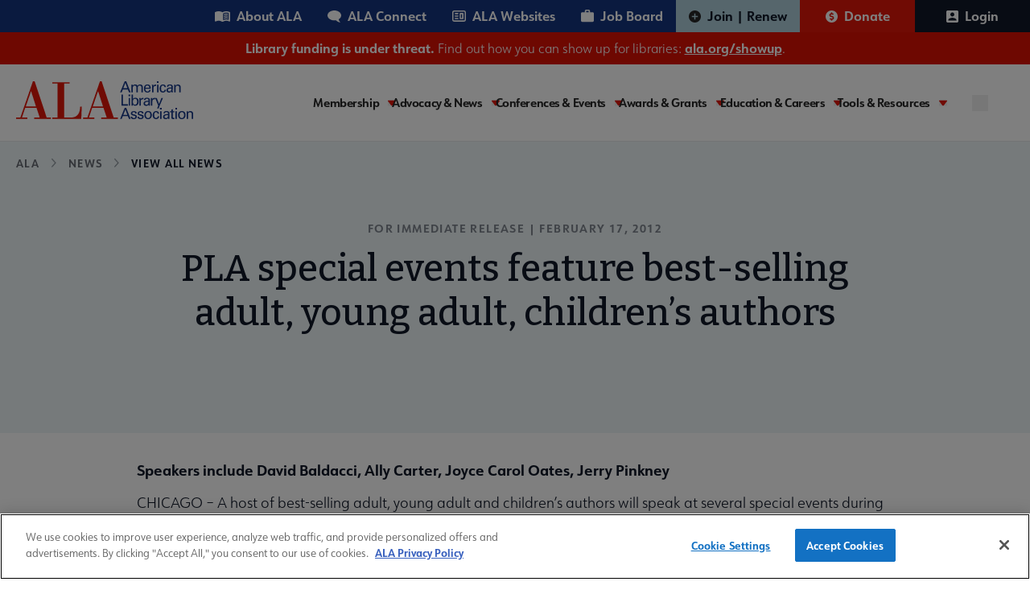

--- FILE ---
content_type: text/html; charset=UTF-8
request_url: https://www.ala.org/news/2012/02/pla-special-events-feature-best-selling-adult-young-adult-childrens-authors
body_size: 20431
content:
<!DOCTYPE html>
<html lang="en" dir="ltr" prefix="og: https://ogp.me/ns#">
  <head>
    <meta charset="utf-8" />
<meta name="description" content="Speakers include David Baldacci, Ally Carter, Joyce Carol Oates, Jerry Pinkney" />
<link rel="canonical" href="https://www.ala.org/news/2012/02/pla-special-events-feature-best-selling-adult-young-adult-childrens-authors" />
<meta property="og:title" content="PLA special events feature best-selling adult, young adult, children’s authors" />
<meta property="og:description" content="Speakers include David Baldacci, Ally Carter, Joyce Carol Oates, Jerry Pinkney" />
<meta name="twitter:card" content="summary" />
<meta name="twitter:title" content="PLA special events feature best-selling adult, young adult, children’s authors" />
<meta name="twitter:description" content="Speakers include David Baldacci, Ally Carter, Joyce Carol Oates, Jerry Pinkney" />
<meta name="twitter:image" content="https://www.ala.org/themes/custom/ala/ala-seo.png" />
<meta name="Generator" content="Drupal 10 (https://www.drupal.org)" />
<meta name="MobileOptimized" content="width" />
<meta name="HandheldFriendly" content="true" />
<meta name="viewport" content="width=device-width, initial-scale=1.0" />
<script type="application/ld+json">{
    "@context": "https://schema.org",
    "@graph": [
        {
            "@type": "Organization",
            "@id": "https://www.ala.org/",
            "description": "Awards, publishing, and conferences: ALA membership advocates to ensure access to information for all",
            "name": "American Library Association",
            "url": "https://www.ala.org/",
            "logo": {
                "@type": "ImageObject",
                "representativeOfPage": "True",
                "url": "https://www.ala.org//themes/custom/ala/logo.svg"
            }
        }
    ]
}</script>
<link rel="icon" href="/themes/custom/ala/favicon.ico" type="image/png" />
<link rel="alternate" hreflang="en" href="https://www.ala.org/news/2012/02/pla-special-events-feature-best-selling-adult-young-adult-childrens-authors" />
<script>window.a2a_config=window.a2a_config||{};a2a_config.callbacks=[];a2a_config.overlays=[];a2a_config.templates={};</script>

    <title>PLA special events feature best-selling adult, young adult, children’s authors | ALA</title>
    <link rel="stylesheet" media="all" href="/sites/default/files/css/css_dLFEru3XDRXwUqVgSUSte_-RtWosXS_I_-V7WqQ2ilg.css?delta=0&amp;language=en&amp;theme=ala&amp;include=eJxNjkEOgzAMBD8UJU9CDnYh4MSRnZTS11dAK3pZzY72sIDYBMoe4Av-oVKaA4YwsUTgE21LlXSxowwRjMIRd8tkBhOZG1fC1ESHVJBKiyzjGv7YjaIUUHsF9rDA6xJFNAOnN7kKCpNCne23uo3vpfbIyWZCZ7s1ytePZ6LNwpk-C3amD0StU7g" />
<link rel="stylesheet" media="all" href="/sites/default/files/css/css_4BDG2abMxYec9_7Aq1xjWjpMAs8K9gIE0hIOZdfTni0.css?delta=1&amp;language=en&amp;theme=ala&amp;include=eJxNjkEOgzAMBD8UJU9CDnYh4MSRnZTS11dAK3pZzY72sIDYBMoe4Av-oVKaA4YwsUTgE21LlXSxowwRjMIRd8tkBhOZG1fC1ESHVJBKiyzjGv7YjaIUUHsF9rDA6xJFNAOnN7kKCpNCne23uo3vpfbIyWZCZ7s1ytePZ6LNwpk-C3amD0StU7g" />

    <script type="application/json" data-drupal-selector="drupal-settings-json">{"path":{"baseUrl":"\/","pathPrefix":"","currentPath":"node\/23357","currentPathIsAdmin":false,"isFront":false,"currentLanguage":"en"},"pluralDelimiter":"\u0003","suppressDeprecationErrors":true,"gtag":{"tagId":"","consentMode":false,"otherIds":[],"events":[],"additionalConfigInfo":[]},"ajaxPageState":{"libraries":"[base64]","theme":"ala","theme_token":null},"ajaxTrustedUrl":[],"gtm":{"tagId":null,"settings":{"data_layer":"dataLayer","include_classes":false,"allowlist_classes":"","blocklist_classes":"","include_environment":false,"environment_id":"","environment_token":""},"tagIds":["GTM-PGK7ZWT"]},"multiselect":{"widths":250},"user":{"uid":0,"permissionsHash":"6d055e77f2dba947d248c3184bd403b313cb55c0ca910e8dcf2da6287a80491f"}}</script>
<script src="/sites/default/files/js/js_ad2rrel-_vehDsgPZ4mTxQxsz4DgIkoiwMD7GK8isB8.js?scope=header&amp;delta=0&amp;language=en&amp;theme=ala&amp;include=eJxdilEOQDAQBS-keiR5dC2ydqXbBLcn5Yefl3mTQUrFoGfEC-2YTUsDQYRss1JYvD4W6yEVJ0KiHJR2D1smf4JMA2l5rMt8F1VX9Mn2hs1YqCvgyPf8f4sFx1euF8E7PCM"></script>
<script src="/modules/contrib/google_tag/js/gtag.js?t8rpbu"></script>
<script src="/modules/contrib/google_tag/js/gtm.js?t8rpbu"></script>


    <link rel="preconnect" href="https://fonts.googleapis.com" crossorigin>
    <link rel="preconnect" href="https://fonts.gstatic.com" crossorigin>
    <link rel="preload" href="https://fonts.googleapis.com/css2?family=Bitter:ital,wght@0,400;0,500;0,600;0,700;1,400;1,500;1,600;1,700&display=swap" as="style" crossorigin>
    <link rel="stylesheet" href="https://fonts.googleapis.com/css2?family=Bitter:ital,wght@0,400;0,500;0,600;0,700;1,400;1,500;1,600;1,700&display=swap" crossorigin>

    <link rel="preconnect" href="https://use.typekit.net" crossorigin>
    <link rel="preconnect" href="https://p.typekit.net" crossorigin />
    <link rel="preload" href="https://use.typekit.net/hww8zbp.css" as="style" crossorigin>
    <link rel="stylesheet" href="https://use.typekit.net/hww8zbp.css" crossorigin>
  </head>

  <body class="path-node page-node-type-press-release">
        <a href="#main-content" class="visually-hidden focusable skip-link">
      Skip to main content
    </a>
    <noscript><iframe src="https://www.googletagmanager.com/ns.html?id=GTM-PGK7ZWT"
                  height="0" width="0" style="display:none;visibility:hidden"></iframe></noscript>

    <div id="ala-page-wrapper">
        <div class="dialog-off-canvas-main-canvas" data-off-canvas-main-canvas>
    
<div class="layout-container">

  <header role="banner" class="w-full border-b z-20 relative" x-data="{ open: false }">

    
          <div class="hidden xl:block menu--utility_desktop">
          <div class="region region-utility-menu">
    <nav id="block-utility" class="block block-menu navigation menu--utility static xl:relative sidebar-menu" aria-labelledby="block-utility-menu" role="navigation">
            
  <h2  class="visually-hidden" id="block-utility-menu" class="hidden">Utility</h2>
  

        


				<div class="utility-nav w-full mx-auto bg-mainBlueColor">
			<div class="utility-nav-list-wrapper flex items-center justify-end z-10">

				<ul class="w-full xl:w-auto list-reset flex menu--utility items-center flex-col xl:flex-row static p-7 xl:p-0">
					<li class="w-full xl:w-auto">
						<ul class="grid grid-cols-2 gap-4 xl:flex m-0 menu--utility__inner mb-6 xl:mb-0">
																							<li class="inline-block p-0">
									<a href="/aboutala" class="about text-white relative xl:pl-4 xl:pr-4 py-2 xl:py-2 inline-flex items-center font-bold hover:bg-white hover:text-[#15347e]" aria-expanded="false" aria-haspopup="false" data-drupal-link-system-path="node/43">About ALA</a>
								</li>
																							<li class="inline-block p-0">
									<a href="https://connect.ala.org/home" class="connect text-white relative xl:pl-4 xl:pr-4 py-2 xl:py-2 inline-flex items-center font-bold hover:bg-white hover:text-[#15347e]" aria-expanded="false" aria-haspopup="false">ALA Connect</a>
								</li>
																							<li class="inline-block p-0">
									<a href="/aboutala/sitesdirectory" class="website text-white relative xl:pl-4 xl:pr-4 py-2 xl:py-2 inline-flex items-center font-bold hover:bg-white hover:text-[#15347e]" aria-expanded="false" aria-haspopup="false" data-drupal-link-system-path="node/59883">ALA Websites</a>
								</li>
																							<li class="inline-block p-0">
									<a href="https://joblist.ala.org/" class="job text-white relative xl:pl-4 xl:pr-4 py-2 xl:py-2 inline-flex items-center font-bold hover:bg-white hover:text-[#15347e]" target="_blank" aria-expanded="false" aria-haspopup="false">Job Board</a>
								</li>
													</ul>
					</li>

																																			<li class="xl:inline-flex xl:justify-center xl:items-center  transition-all duration-300 parent-level dropdown w-full xl:w-auto xl:border-b-0 last3">
							<a href="/membership" class="join text-white pl-7 xl:pl-4 relative xl:pr-4 py-4 xl:py-2 inline-flex items-center font-bold" target="_self" data-drupal-link-system-path="node/44">Join | Renew</a>
						</li>
																																			<li class="xl:inline-flex xl:justify-center xl:items-center  transition-all duration-300 parent-level dropdown w-full xl:w-auto xl:border-b-0 last3">
							<a href="/donate" class="donate text-white pl-7 xl:pl-4 relative xl:pr-4 py-4 xl:py-2 inline-flex items-center font-bold" target="_blank">Donate</a>
						</li>
																																																<li class="xl:inline-flex xl:justify-center xl:items-center  transition-all duration-300 parent-level dropdown w-full xl:w-auto xl:border-b-0 last3">
							<a href="/saml_login?destination=/news/2012/02/pla-special-events-feature-best-selling-adult-young-adult-childrens-authors" class="text-white pl-7 xl:pl-4 relative xl:pr-4 py-4 xl:py-2 inline-flex items-center font-bold" rel="nofollow">Login</a>
						</li>
									</ul>
			</li>
		</ul>
	</div>
</div>



  </nav>

  </div>

      </div>
    
      <div class="region region-site-banner">
    <div id="block-ala-sitealertbanner" class="block block-simple-block block-simple-blocksite-alert-banner relative z-10">
  
    
    <div class="site-alert-banner w-full bg-mainRed text-white text-center py-2">
  <!DOCTYPE html>
<html><body><p><strong>Library funding is under threat.</strong> Find out how you can show up for libraries: <a href="https://ala.org/showup"><strong>ala.org/showup</strong></a>.</p>
</body></html>

</div>
</div>

  </div>


    <div class="flex min-h-[86px] xl:gap-4 w-full xl:container items-start xl:items-center justify-between py-5 xl:px-0 relative flex-col xl:flex-row">

        <div class="region region-header">
    <div id="block-sitebranding" class="block block-system block-system-branding-block relative z-10">
  
    
            <a href="/" rel="home" class="inline-block pl-5 xl:pl-0" aria-label="ALA logo">
      <img class="max-w-[180px] md:max-w-[220px]" src="https://www.ala.org/themes/custom/ala/logo.svg" alt="ALA site logo">
    </a>
  </div>

  </div>


      <div class="hamburger-menu w-full xl:w-auto" x-data="{ open: false }">
        <div x-data="{ searchOpen: false }" class="xl:hidden absolute search-btn__mobile top-[33px]" :class="{ '': !open, '': open }">
          <button aria-label="search" @click="searchOpen = !searchOpen, open = false" :class="{ 'block': !searchOpen, 'hidden': searchOpen }">
            <svg role="img" aria-label="search" width="20" height="20" viewBox="0 0 20 20" fill="none" xmlns="http://www.w3.org/2000/svg">
<path d="M19 19L14.7501 14.7425M17.1053 9.05263C17.1053 11.1883 16.2569 13.2365 14.7467 14.7467C13.2365 16.2569 11.1883 17.1053 9.05263 17.1053C6.91694 17.1053 4.86872 16.2569 3.35856 14.7467C1.8484 13.2365 1 11.1883 1 9.05263C1 6.91694 1.8484 4.86872 3.35856 3.35856C4.86872 1.8484 6.91694 1 9.05263 1C11.1883 1 13.2365 1.8484 14.7467 3.35856C16.2569 4.86872 17.1053 6.91694 17.1053 9.05263V9.05263Z" stroke="#15347E" stroke-width="2" stroke-linecap="round" class="search-icon-svg" />
</svg>

          </button>
          <button aria-label="close" @click="searchOpen = !searchOpen, open = false" :class="{ 'block': searchOpen, 'hidden': !searchOpen }">
            <svg role="img" aria-label="close" width="20" height="20"  viewBox="0 0 20 20" fill="none" xmlns="http://www.w3.org/2000/svg">
  <g transform="matrix(1, 0, 0, 1, -11.855980873107912, -12.26480770111084)">
    <rect class="search-close-icon" id="Rectangle 42" width="22.7224" height="2.3305" transform="matrix(0.707096 -0.707118 0.707096 0.707118 13.0762 29.21)" fill="#15347E"/>
    <rect class="search-close-icon" id="Rectangle 47" width="22.7224" height="2.3305" transform="matrix(0.707096 0.707118 -0.707096 0.707118 14.4395 13.1426)" fill="#15347E"/>
  </g>
</svg>

          </button>
          <div class="search-input-field__wrapper absolute w-[414px] right-0" x-transition @click.away="searchOpen = false" x-cloak :class="{ 'block': searchOpen, 'hidden': !searchOpen }">
            <form action="/search/site" method="get" accept-charset="UTF-8" class="flex absolute right-[-4rem] pt-2 xs:right-0">
  <button aria-label="search" class="seach-icon flex justify-center items-center" type="submit">
    <svg role="img" aria-label="search" width="20" height="20" viewBox="0 0 20 20" fill="none" xmlns="http://www.w3.org/2000/svg">
<path d="M19 19L14.7501 14.7425M17.1053 9.05263C17.1053 11.1883 16.2569 13.2365 14.7467 14.7467C13.2365 16.2569 11.1883 17.1053 9.05263 17.1053C6.91694 17.1053 4.86872 16.2569 3.35856 14.7467C1.8484 13.2365 1 11.1883 1 9.05263C1 6.91694 1.8484 4.86872 3.35856 3.35856C4.86872 1.8484 6.91694 1 9.05263 1C11.1883 1 13.2365 1.8484 14.7467 3.35856C16.2569 4.86872 17.1053 6.91694 17.1053 9.05263V9.05263Z" stroke="#15347E" stroke-width="2" stroke-linecap="round" class="search-icon-svg" />
</svg>

  </button>
  <input x-show="searchOpen"
    type="search" id="edit-keys" name="keys"
    placeholder="Search here..."
    class="search-input-field w-[414px] h-12 pl-[62px] pr-2 py-3 bg-white rounded-md border-2 border-blue-900 justify-start items-center gap-2 inline-flex max-w-[94vw] md:max-w-auto"
    />
</form>
          </div>
        </div>
        <button @click="open = !open, searchOpen = false"
          class="h-5 w-10 xl:hidden absolute right-7"
          :class="{ 'top-[43px] -translate-y-1/2': !open, 'top-[40px]': open }"
          aria-label="Mobile Menu"
          :aria-expanded="open"
          aria-controls="block-ala-main-menu"><span class="sr-only">Menu</span>
          <span :class="{ 'max-w-7 transform rotate-45 translate-y-px top-0': open }" class="first w-10 h-1 bg-mainBlueColor left-0 absolute bottom-0  transition-all duration-200 ease-in-out origin-center"></span>
          <span :class="{ 'opacity-0': open, 'translate-y-0': !open }" class="second w-8 h-1 bg-mainBlueColor absolute top-1/2 right-0 transition-all duration-200 ease-in-out origin-center"></span>
          <span :class="{ 'max-w-7 transform -rotate-45 -translate-y-0.3': open }" class="w-10 h-1 bg-mainBlueColor absolute top-0 left-0 transition-all duration-200 ease-in-out origin-center"></span>
        </button>

        <!-- Add your navigation items here -->

        <div x-cloak :class="{ 'hidden xl:block': !open }" class="transition-all duration-200 ease-in-out mt-8 xl:mt-0">
          <div class="xl:w-auto xl:flex xl:items-center" :class="{ 'block': open, 'hidden xl:block': !open }">
                          <div class="xl:hidden menu--utility_mobile">
                <nav id="block-utility-2" class="block block-menu navigation menu--utility static xl:relative sidebar-menu" aria-labelledby="block-utility-2-menu" role="navigation">
            
  <h2  class="visually-hidden" id="block-utility-2-menu" class="hidden">Utility</h2>
  

        


				<div class="utility-nav w-full mx-auto bg-mainBlueColor">
			<div class="utility-nav-list-wrapper flex items-center justify-end z-10">

				<ul class="w-full xl:w-auto list-reset flex menu--utility items-center flex-col xl:flex-row static p-7 xl:p-0">
					<li class="w-full xl:w-auto">
						<ul class="grid grid-cols-2 gap-4 xl:flex m-0 menu--utility__inner mb-6 xl:mb-0">
																							<li class="inline-block p-0">
									<a href="/aboutala" class="about text-white relative xl:pl-4 xl:pr-4 py-2 xl:py-2 inline-flex items-center font-bold hover:bg-white hover:text-[#15347e]" aria-expanded="false" aria-haspopup="false" data-drupal-link-system-path="node/43">About ALA</a>
								</li>
																							<li class="inline-block p-0">
									<a href="https://connect.ala.org/home" class="connect text-white relative xl:pl-4 xl:pr-4 py-2 xl:py-2 inline-flex items-center font-bold hover:bg-white hover:text-[#15347e]" aria-expanded="false" aria-haspopup="false">ALA Connect</a>
								</li>
																							<li class="inline-block p-0">
									<a href="/aboutala/sitesdirectory" class="website text-white relative xl:pl-4 xl:pr-4 py-2 xl:py-2 inline-flex items-center font-bold hover:bg-white hover:text-[#15347e]" aria-expanded="false" aria-haspopup="false" data-drupal-link-system-path="node/59883">ALA Websites</a>
								</li>
																							<li class="inline-block p-0">
									<a href="https://joblist.ala.org/" class="job text-white relative xl:pl-4 xl:pr-4 py-2 xl:py-2 inline-flex items-center font-bold hover:bg-white hover:text-[#15347e]" target="_blank" aria-expanded="false" aria-haspopup="false">Job Board</a>
								</li>
													</ul>
					</li>

																																			<li class="xl:inline-flex xl:justify-center xl:items-center  transition-all duration-300 parent-level dropdown w-full xl:w-auto xl:border-b-0 last3">
							<a href="/membership" class="join text-white pl-7 xl:pl-4 relative xl:pr-4 py-4 xl:py-2 inline-flex items-center font-bold" target="_self" data-drupal-link-system-path="node/44">Join | Renew</a>
						</li>
																																			<li class="xl:inline-flex xl:justify-center xl:items-center  transition-all duration-300 parent-level dropdown w-full xl:w-auto xl:border-b-0 last3">
							<a href="/donate" class="donate text-white pl-7 xl:pl-4 relative xl:pr-4 py-4 xl:py-2 inline-flex items-center font-bold" target="_blank">Donate</a>
						</li>
																																																<li class="xl:inline-flex xl:justify-center xl:items-center  transition-all duration-300 parent-level dropdown w-full xl:w-auto xl:border-b-0 last3">
							<a href="/saml_login?destination=/news/2012/02/pla-special-events-feature-best-selling-adult-young-adult-childrens-authors" class="text-white pl-7 xl:pl-4 relative xl:pr-4 py-4 xl:py-2 inline-flex items-center font-bold" rel="nofollow">Login</a>
						</li>
									</ul>
			</li>
		</ul>
	</div>
</div>



  </nav>

              </div>
            
              <div class="region region-primary-menu">
    <nav id="block-ala-main-menu" class="block block-menu navigation menu--main static xl:relative sidebar-menu" aria-labelledby="block-ala-main-menu-menu" role="navigation">
            
  <h2  class="visually-hidden" id="block-ala-main-menu-menu" class="hidden">Main navigation</h2>
  

        



        <div :class="{ 'block': open, 'hidden xl:block': !open }" class="main-menu-wrapper max-w-7xl mx-auto px-4 sm:px-6 xl:px-8 z-50 pb-28 xl:pb-0">
      <div class="flex items-center justify-between z-10">
                                          <ul x-data="{ activeItem: null }" class="main--menu list-reset flex gap-4 xl:min-h-[55px] flex-col xl:flex-row static bg-white pt-5 xl:pt-0 w-full menu-l-0 items-center">
                                                <li @click="activeItem === '1' ? activeItem = null : activeItem = '1'" 
                  :class="{ 'active': activeItem === '1' }"
                  class="xl:py-1 pr-4 relative transition-all duration-300 parent-level dropdown w-full xl:w-auto border-b xl:border-b-0 xl:flex xl:flex-col xl:justify-center membership"
              >
                                      <a href="/membership" class="is-expanded ">
                Membership
              </a>
              <button class="caret ml-2" tabindex="0" 
                aria-label="Toggle Membership submenu"
                :aria-expanded="activeItem === '1' ? 'true' : 'false'"
                aria-haspopup="menu"
                aria-controls="main-menu__child-membership"
              >
                <svg role="img" width="10" height="7" viewBox="0 0 10 7" fill="none" xmlns="http://www.w3.org/2000/svg" aria-hidden="true">
<path class="arrow-icon" d="M5.81907 6.62493C5.44804 7.12502 4.55223 7.12502 4.1812 6.62493L0.137632 1.17063C-0.244378 0.655459 0.214034 9.81579e-08 0.956565 1.63072e-07L9.0437 8.70072e-07C9.78576 9.34944e-07 10.2442 0.655459 9.86263 1.17063L5.81907 6.62493Z"/>
</svg>

              </button>
              <div class="m-0 hidden z-10 xl:absolute dropdown-content main--menu_submenu" 
                   :class="{ 'hidden': activeItem !== '1' }"
              >
                <ul id="main-menu__child-membership" aria-label="Membership submenu" class="wrapper bg-white xl:p-6 xl:py-4" :class="{ 'hidden': activeItem !== '1' }">
                                                            <li class="pl-3 xl:pl-0">
                        <a href="/membership" class="block xl:whitespace-nowrap transition-all duration-300">Membership Home</a>
                      </li>
                                                                                <li class="pl-3 xl:pl-0">
                        <a href="/membership/member-center" class="block xl:whitespace-nowrap transition-all duration-300">Member Center</a>
                      </li>
                                                                                <li class="pl-3 xl:pl-0">
                        <a href="/aboutala/donate" class="block xl:whitespace-nowrap transition-all duration-300">Give to ALA</a>
                      </li>
                                                                                <li class="pl-3 xl:pl-0">
                        <a href="/membership/ala-forward-updates" class="block xl:whitespace-nowrap transition-all duration-300">ALA Forward Member Updates</a>
                      </li>
                                                                                <li class="pl-3 xl:pl-0">
                        <a href="/aboutala/committees" class="block xl:whitespace-nowrap transition-all duration-300">Committees</a>
                      </li>
                                                                                <li class="pl-3 xl:pl-0">
                        <a href="/aboutala/divs" class="block xl:whitespace-nowrap transition-all duration-300">Divisions</a>
                      </li>
                                                                                <li class="pl-3 xl:pl-0 main--menu_submenu--final-item">
                        <a href="/aboutala/rts" class="block xl:whitespace-nowrap transition-all duration-300">Round Tables</a>
                      </li>
                                        
                </ul>
              </div>
                      </li>
                                                <li @click="activeItem === '2' ? activeItem = null : activeItem = '2'" 
                  :class="{ 'active': activeItem === '2' }"
                  class="xl:py-1 pr-4 relative transition-all duration-300 parent-level dropdown w-full xl:w-auto border-b xl:border-b-0 xl:flex xl:flex-col xl:justify-center advocacy-and-news"
              >
                                      <a href="/advocacy" class="is-expanded ">
                Advocacy &amp; News
              </a>
              <button class="caret ml-2" tabindex="0" 
                aria-label="Toggle Advocacy &amp; News submenu"
                :aria-expanded="activeItem === '2' ? 'true' : 'false'"
                aria-haspopup="menu"
                aria-controls="main-menu__child-advocacy-and-news"
              >
                <svg role="img" width="10" height="7" viewBox="0 0 10 7" fill="none" xmlns="http://www.w3.org/2000/svg" aria-hidden="true">
<path class="arrow-icon" d="M5.81907 6.62493C5.44804 7.12502 4.55223 7.12502 4.1812 6.62493L0.137632 1.17063C-0.244378 0.655459 0.214034 9.81579e-08 0.956565 1.63072e-07L9.0437 8.70072e-07C9.78576 9.34944e-07 10.2442 0.655459 9.86263 1.17063L5.81907 6.62493Z"/>
</svg>

              </button>
              <div class="m-0 hidden z-10 xl:absolute dropdown-content main--menu_submenu" 
                   :class="{ 'hidden': activeItem !== '2' }"
              >
                <ul id="main-menu__child-advocacy-and-news" aria-label="Advocacy &amp; News submenu" class="wrapper bg-white xl:p-6 xl:py-4" :class="{ 'hidden': activeItem !== '2' }">
                                                            <li class="pl-3 xl:pl-0">
                        <a href="/advocacy" class="block xl:whitespace-nowrap transition-all duration-300">Advocacy &amp; Issues Home</a>
                      </li>
                                                                                <li class="pl-3 xl:pl-0">
                        <a href="/news" class="block xl:whitespace-nowrap transition-all duration-300">News &amp; Press Center</a>
                      </li>
                                                                                <li class="pl-3 xl:pl-0">
                        <a href="/bbooks" class="block xl:whitespace-nowrap transition-all duration-300">Banned &amp; Challenged Books</a>
                      </li>
                                                                                <li class="pl-3 xl:pl-0">
                        <a href="/advocacy/intfreedom" class="block xl:whitespace-nowrap transition-all duration-300">Intellectual Freedom</a>
                      </li>
                                                                                <li class="pl-3 xl:pl-0">
                        <a href="/advocacy/advocacy-public-policy" class="block xl:whitespace-nowrap transition-all duration-300">Public Policy</a>
                      </li>
                                                                                <li class="pl-3 xl:pl-0">
                        <a href="/advocacy/diversity" class="block xl:whitespace-nowrap transition-all duration-300">Equity, Diversity &amp; Inclusion</a>
                      </li>
                                                                                <li class="pl-3 xl:pl-0">
                        <a href="/advocacy/literacy" class="block xl:whitespace-nowrap transition-all duration-300">Literacy</a>
                      </li>
                                                                                <li class="pl-3 xl:pl-0 main--menu_submenu--final-item">
                        <a href="/advocacy/privacy" class="block xl:whitespace-nowrap transition-all duration-300">Privacy</a>
                      </li>
                                        
                </ul>
              </div>
                      </li>
                                                <li @click="activeItem === '3' ? activeItem = null : activeItem = '3'" 
                  :class="{ 'active': activeItem === '3' }"
                  class="xl:py-1 pr-4 relative transition-all duration-300 parent-level dropdown w-full xl:w-auto border-b xl:border-b-0 xl:flex xl:flex-col xl:justify-center conferences-and-events"
              >
                                      <a href="/conferencesevents" class="is-expanded ">
                Conferences &amp; Events
              </a>
              <button class="caret ml-2" tabindex="0" 
                aria-label="Toggle Conferences &amp; Events submenu"
                :aria-expanded="activeItem === '3' ? 'true' : 'false'"
                aria-haspopup="menu"
                aria-controls="main-menu__child-conferences-and-events"
              >
                <svg role="img" width="10" height="7" viewBox="0 0 10 7" fill="none" xmlns="http://www.w3.org/2000/svg" aria-hidden="true">
<path class="arrow-icon" d="M5.81907 6.62493C5.44804 7.12502 4.55223 7.12502 4.1812 6.62493L0.137632 1.17063C-0.244378 0.655459 0.214034 9.81579e-08 0.956565 1.63072e-07L9.0437 8.70072e-07C9.78576 9.34944e-07 10.2442 0.655459 9.86263 1.17063L5.81907 6.62493Z"/>
</svg>

              </button>
              <div class="m-0 hidden z-10 xl:absolute dropdown-content main--menu_submenu" 
                   :class="{ 'hidden': activeItem !== '3' }"
              >
                <ul id="main-menu__child-conferences-and-events" aria-label="Conferences &amp; Events submenu" class="wrapper bg-white xl:p-6 xl:py-4" :class="{ 'hidden': activeItem !== '3' }">
                                                            <li class="pl-3 xl:pl-0">
                        <a href="/conferencesevents" class="block xl:whitespace-nowrap transition-all duration-300">Conferences &amp; Events Home</a>
                      </li>
                                                                                <li class="pl-3 xl:pl-0">
                        <a href="/events" class="block xl:whitespace-nowrap transition-all duration-300">Events Calendar</a>
                      </li>
                                                                                <li class="pl-3 xl:pl-0">
                        <a href="/conferencesevents/past" class="block xl:whitespace-nowrap transition-all duration-300">Past &amp; Future ALA Conferences</a>
                      </li>
                                                                                <li class="pl-3 xl:pl-0">
                        <a href="/conferencesevents/past-and-future/ala-conference-site-selection" class="block xl:whitespace-nowrap transition-all duration-300">Criteria for Conference Site Selection</a>
                      </li>
                                                                                <li class="pl-3 xl:pl-0 main--menu_submenu--final-item">
                        <a href="/conferencesevents/celebrationdays" class="block xl:whitespace-nowrap transition-all duration-300">Library Celebration Days</a>
                      </li>
                                        
                </ul>
              </div>
                      </li>
                                                <li @click="activeItem === '4' ? activeItem = null : activeItem = '4'" 
                  :class="{ 'active': activeItem === '4' }"
                  class="xl:py-1 pr-4 relative transition-all duration-300 parent-level dropdown w-full xl:w-auto border-b xl:border-b-0 xl:flex xl:flex-col xl:justify-center awards-and-grants"
              >
                                      <a href="/awards" class="is-expanded ">
                Awards &amp; Grants
              </a>
              <button class="caret ml-2" tabindex="0" 
                aria-label="Toggle Awards &amp; Grants submenu"
                :aria-expanded="activeItem === '4' ? 'true' : 'false'"
                aria-haspopup="menu"
                aria-controls="main-menu__child-awards-and-grants"
              >
                <svg role="img" width="10" height="7" viewBox="0 0 10 7" fill="none" xmlns="http://www.w3.org/2000/svg" aria-hidden="true">
<path class="arrow-icon" d="M5.81907 6.62493C5.44804 7.12502 4.55223 7.12502 4.1812 6.62493L0.137632 1.17063C-0.244378 0.655459 0.214034 9.81579e-08 0.956565 1.63072e-07L9.0437 8.70072e-07C9.78576 9.34944e-07 10.2442 0.655459 9.86263 1.17063L5.81907 6.62493Z"/>
</svg>

              </button>
              <div class="m-0 hidden z-10 xl:absolute dropdown-content main--menu_submenu" 
                   :class="{ 'hidden': activeItem !== '4' }"
              >
                <ul id="main-menu__child-awards-and-grants" aria-label="Awards &amp; Grants submenu" class="wrapper bg-white xl:p-6 xl:py-4" :class="{ 'hidden': activeItem !== '4' }">
                                                            <li class="pl-3 xl:pl-0">
                        <a href="/awards" class="block xl:whitespace-nowrap transition-all duration-300">Awards &amp; Grants Home</a>
                      </li>
                                                                                <li class="pl-3 xl:pl-0">
                        <a href="/awards/books-media" class="block xl:whitespace-nowrap transition-all duration-300">Book, Print &amp; Media Awards</a>
                      </li>
                                                                                <li class="pl-3 xl:pl-0">
                        <a href="/grants" class="block xl:whitespace-nowrap transition-all duration-300">Grants</a>
                      </li>
                                                                                <li class="pl-3 xl:pl-0">
                        <a href="/awards/professional-recognition" class="block xl:whitespace-nowrap transition-all duration-300">Professional Recognition</a>
                      </li>
                                                                                <li class="pl-3 xl:pl-0">
                        <a href="/awardsgrants/seals" class="block xl:whitespace-nowrap transition-all duration-300">Purchase Awards Seals</a>
                      </li>
                                                                                <li class="pl-3 xl:pl-0 main--menu_submenu--final-item">
                        <a href="/awards/recommended-books-and-media" class="block xl:whitespace-nowrap transition-all duration-300">Recommended Print &amp; Media Lists</a>
                      </li>
                                        
                </ul>
              </div>
                      </li>
                                                <li @click="activeItem === '5' ? activeItem = null : activeItem = '5'" 
                  :class="{ 'active': activeItem === '5' }"
                  class="xl:py-1 pr-4 relative transition-all duration-300 parent-level dropdown w-full xl:w-auto border-b xl:border-b-0 xl:flex xl:flex-col xl:justify-center education-and-careers"
              >
                                      <a href="/educationcareers" class="is-expanded ">
                Education &amp; Careers
              </a>
              <button class="caret ml-2" tabindex="0" 
                aria-label="Toggle Education &amp; Careers submenu"
                :aria-expanded="activeItem === '5' ? 'true' : 'false'"
                aria-haspopup="menu"
                aria-controls="main-menu__child-education-and-careers"
              >
                <svg role="img" width="10" height="7" viewBox="0 0 10 7" fill="none" xmlns="http://www.w3.org/2000/svg" aria-hidden="true">
<path class="arrow-icon" d="M5.81907 6.62493C5.44804 7.12502 4.55223 7.12502 4.1812 6.62493L0.137632 1.17063C-0.244378 0.655459 0.214034 9.81579e-08 0.956565 1.63072e-07L9.0437 8.70072e-07C9.78576 9.34944e-07 10.2442 0.655459 9.86263 1.17063L5.81907 6.62493Z"/>
</svg>

              </button>
              <div class="m-0 hidden z-10 xl:absolute dropdown-content main--menu_submenu" 
                   :class="{ 'hidden': activeItem !== '5' }"
              >
                <ul id="main-menu__child-education-and-careers" aria-label="Education &amp; Careers submenu" class="wrapper bg-white xl:p-6 xl:py-4" :class="{ 'hidden': activeItem !== '5' }">
                                                            <li class="pl-3 xl:pl-0">
                        <a href="/educationcareers" class="block xl:whitespace-nowrap transition-all duration-300">Education &amp; Careers Home</a>
                      </li>
                                                                                <li class="pl-3 xl:pl-0">
                        <a href="https://elearning.ala.org/" class="block xl:whitespace-nowrap transition-all duration-300">ALA eLearning</a>
                      </li>
                                                                                <li class="pl-3 xl:pl-0">
                        <a href="https://joblist.ala.org/" class="block xl:whitespace-nowrap transition-all duration-300">JobList Career Center</a>
                      </li>
                                                                                <li class="pl-3 xl:pl-0">
                        <a href="/educationcareers/accreditedprograms" class="block xl:whitespace-nowrap transition-all duration-300">Accredited Programs</a>
                      </li>
                                                                                <li class="pl-3 xl:pl-0">
                        <a href="/educationcareers/scholarships" class="block xl:whitespace-nowrap transition-all duration-300">ALA Scholarships</a>
                      </li>
                                                                                <li class="pl-3 xl:pl-0 main--menu_submenu--final-item">
                        <a href="/educationcareers/libcareers/become" class="block xl:whitespace-nowrap transition-all duration-300">Become a Librarian</a>
                      </li>
                                        
                </ul>
              </div>
                      </li>
                                                <li @click="activeItem === '6' ? activeItem = null : activeItem = '6'" 
                  :class="{ 'active': activeItem === '6' }" 
                  class="xl:mr-5 relative pr-4 transition-all duration-300 parent-level parent-level-last dropdown w-full xl:w-auto border-b xl:border-b-0 xl:flex xl:flex-col xl:justify-center tools-and-resources"
              >
                                      <a href="/tools" class="is-expanded ">
                Tools &amp; Resources
              </a>
              <button class="caret ml-2" tabindex="0" 
                aria-label="Toggle Tools &amp; Resources submenu"
                :aria-expanded="activeItem === '6' ? 'true' : 'false'"
                aria-haspopup="menu"
                aria-controls="main-menu__child-tools-and-resources"
              >
                <svg role="img" width="10" height="7" viewBox="0 0 10 7" fill="none" xmlns="http://www.w3.org/2000/svg" aria-hidden="true">
<path class="arrow-icon" d="M5.81907 6.62493C5.44804 7.12502 4.55223 7.12502 4.1812 6.62493L0.137632 1.17063C-0.244378 0.655459 0.214034 9.81579e-08 0.956565 1.63072e-07L9.0437 8.70072e-07C9.78576 9.34944e-07 10.2442 0.655459 9.86263 1.17063L5.81907 6.62493Z"/>
</svg>

              </button>
              <div class="m-0 hidden z-10 xl:absolute dropdown-content main--menu_submenu" 
                   :class="{ 'hidden': activeItem !== '6' }"
              >
                <ul id="main-menu__child-tools-and-resources" aria-label="Tools &amp; Resources submenu" class="wrapper bg-white xl:p-6 xl:py-4" :class="{ 'hidden': activeItem !== '6' }">
                                                            <li class="pl-3 xl:pl-0">
                        <a href="/tools" class="block xl:whitespace-nowrap transition-all duration-300">Tools &amp; Resources Home</a>
                      </li>
                                                                                <li class="pl-3 xl:pl-0">
                        <a href="/tools/programming" class="block xl:whitespace-nowrap transition-all duration-300">Programming &amp; Exhibitions</a>
                      </li>
                                                                                <li class="pl-3 xl:pl-0">
                        <a href="/tools/publications" class="block xl:whitespace-nowrap transition-all duration-300">Products &amp; Publications</a>
                      </li>
                                                                                <li class="pl-3 xl:pl-0">
                        <a href="/tools/librariestransform/libraries-transforming-communities" class="block xl:whitespace-nowrap transition-all duration-300">Libraries Transforming Communities</a>
                      </li>
                                                                                <li class="pl-3 xl:pl-0">
                        <a href="/tools/topics" class="block xl:whitespace-nowrap transition-all duration-300">Research &amp; Library Topics</a>
                      </li>
                                                                                <li class="pl-3 xl:pl-0">
                        <a href="/tools/standards-and-guidelines" class="block xl:whitespace-nowrap transition-all duration-300">ALA Standards and Guidelines</a>
                      </li>
                                                                                <li class="pl-3 xl:pl-0">
                        <a href="https://www.ala.org/support" class="block xl:whitespace-nowrap transition-all duration-300">ALA Organizational Support</a>
                      </li>
                                                                                <li class="pl-3 xl:pl-0 main--menu_submenu--final-item">
                        <a href="/news" class="block xl:whitespace-nowrap transition-all duration-300">News &amp; Press Center</a>
                      </li>
                                        
                </ul>
              </div>
                      </li>
                    <li x-data="{ searchOpen: false }" class="main--menu__search hidden xl:list-item relative ml-4">
            <button aria-label="Search" @click="searchOpen = !searchOpen" :class="{ 'block': !searchOpen, 'hidden': searchOpen }" aria-expanded="false" :aria-expanded="searchOpen ? 'true' : 'false'" aria-haspopup="true" aria-controls="search-input-field__wrapper">
              <svg role="img" aria-label="search" width="20" height="20" viewBox="0 0 20 20" fill="none" xmlns="http://www.w3.org/2000/svg">
<path d="M19 19L14.7501 14.7425M17.1053 9.05263C17.1053 11.1883 16.2569 13.2365 14.7467 14.7467C13.2365 16.2569 11.1883 17.1053 9.05263 17.1053C6.91694 17.1053 4.86872 16.2569 3.35856 14.7467C1.8484 13.2365 1 11.1883 1 9.05263C1 6.91694 1.8484 4.86872 3.35856 3.35856C4.86872 1.8484 6.91694 1 9.05263 1C11.1883 1 13.2365 1.8484 14.7467 3.35856C16.2569 4.86872 17.1053 6.91694 17.1053 9.05263V9.05263Z" stroke="#15347E" stroke-width="2" stroke-linecap="round" class="search-icon-svg" />
</svg>

            </button>
            <button aria-label="Search Close" @click="searchOpen = !searchOpen" :class="{ 'block': searchOpen, 'hidden': !searchOpen }" aria-haspopup="true" aria-controls="search-input-field__wrapper">
              <svg role="img" aria-label="close" width="20" height="20"  viewBox="0 0 20 20" fill="none" xmlns="http://www.w3.org/2000/svg">
  <g transform="matrix(1, 0, 0, 1, -11.855980873107912, -12.26480770111084)">
    <rect class="search-close-icon" id="Rectangle 42" width="22.7224" height="2.3305" transform="matrix(0.707096 -0.707118 0.707096 0.707118 13.0762 29.21)" fill="#15347E"/>
    <rect class="search-close-icon" id="Rectangle 47" width="22.7224" height="2.3305" transform="matrix(0.707096 0.707118 -0.707096 0.707118 14.4395 13.1426)" fill="#15347E"/>
  </g>
</svg>

            </button>
            <div id="search-input-field__wrapper" class="search-input-field__wrapper absolute w-[414px] right-0" x-transition @click.away="searchOpen = false" :class="{ 'block': searchOpen, 'hidden': !searchOpen }">
              <form action="/search/site" method="get" accept-charset="UTF-8" class="flex absolute right-[-4rem] pt-2 xs:right-0">
  <button aria-label="search" class="seach-icon flex justify-center items-center" type="submit">
    <svg role="img" aria-label="search" width="20" height="20" viewBox="0 0 20 20" fill="none" xmlns="http://www.w3.org/2000/svg">
<path d="M19 19L14.7501 14.7425M17.1053 9.05263C17.1053 11.1883 16.2569 13.2365 14.7467 14.7467C13.2365 16.2569 11.1883 17.1053 9.05263 17.1053C6.91694 17.1053 4.86872 16.2569 3.35856 14.7467C1.8484 13.2365 1 11.1883 1 9.05263C1 6.91694 1.8484 4.86872 3.35856 3.35856C4.86872 1.8484 6.91694 1 9.05263 1C11.1883 1 13.2365 1.8484 14.7467 3.35856C16.2569 4.86872 17.1053 6.91694 17.1053 9.05263V9.05263Z" stroke="#15347E" stroke-width="2" stroke-linecap="round" class="search-icon-svg" />
</svg>

  </button>
  <input x-show="searchOpen"
    type="search" id="edit-keys" name="keys"
    placeholder="Search here..."
    class="search-input-field w-[414px] h-12 pl-[62px] pr-2 py-3 bg-white rounded-md border-2 border-blue-900 justify-start items-center gap-2 inline-flex max-w-[94vw] md:max-w-auto"
    />
</form>
            </div>
          </li>
        </ul>
      </div>
    </div>
  


  </nav>

  </div>

          </div>
        </div>
      </div>

    </div>
  </header>

  <main role="main">
    <a id="main-content" tabindex="-1"></a>
    
    <div class="px-5 lg:px-0 lg:container">
        <div class="region region-highlighted">
    <div data-drupal-messages-fallback class="hidden"></div>

  </div>

      

        <div class="region region-content-above">
    
  </div>

    </div>

    <div class="content relative">
      <div class="breadcrumb-wrapper w-full z-20">
        <div class="lg:container mx-auto">
            <div class="region region-breadcrumb">
    <div id="block-ala-breadcrumbs" class="block block-system block-system-breadcrumb-block relative z-10">
  
    
        <nav class="breadcrumb" role="navigation" aria-labelledby="system-breadcrumb">
    <h2 id="system-breadcrumb" class="visually-hidden">Breadcrumb</h2>
    <ol class="flex items-center">
                <li>
                  <a href="/">ALA</a>
              </li>
                  <li aria-hidden="true" tabindex="-1">
          <svg width="20" height="23" viewBox="0 0 20 23" fill="none" xmlns="http://www.w3.org/2000/svg" aria-hidden="true" focusable="false">
            <g opacity="0.4">
              <path d="M12.8128 11.3244L7.81283 5.70654L6.91699 6.71307L11.042 11.3244L6.93783 15.9356L7.83366 16.9422L12.8128 11.3244Z" fill="#101828"/>
            </g>
          </svg>
        </li>
            <li>
                  <a href="/news">News</a>
              </li>
                  <li aria-hidden="true" tabindex="-1">
          <svg width="20" height="23" viewBox="0 0 20 23" fill="none" xmlns="http://www.w3.org/2000/svg" aria-hidden="true" focusable="false">
            <g opacity="0.4">
              <path d="M12.8128 11.3244L7.81283 5.70654L6.91699 6.71307L11.042 11.3244L6.93783 15.9356L7.83366 16.9422L12.8128 11.3244Z" fill="#101828"/>
            </g>
          </svg>
        </li>
            <li>
                  <a href="/news/view-all-news">View All News</a>
              </li>
        </ol>
  </nav>

  </div>

  </div>

        </div>
      </div>
      <div class="page-content-wrapper">
                    <div class="region region-content">
    <div id="block-ala-content" class="block block-system block-system-main-block relative z-10 lg:z-10" data-filter-on-class="z-30" data-filter-off-class="z-10">
    
        
            

<article data-history-node-id="23357" class="node node--type-press-release node--view-mode-full">

  
        
  



<div class="bg-[#EEF5F7] header_news_press__wrapper">
	<div class="lg:max-w-940 lg:mx-auto text-center lg:pt-[78px] lg:pb-[240px] relative header_news_press__container   lg:mb-8 lg:pb-[78px]">
		<div class="p-5 lg:px-0">
			<p class="font-bold tracking-widest text-sm uppercase text-mainBlack opacity-50 mt-12 lg:mt-0">For immediate release
				|
				February 17, 2012</p>
			<h1><span class="field field--name-title field--type-string field--label-hidden">PLA special events feature best-selling adult, young adult, children’s authors</span>
</h1>
		</div>

			</div>
</div>

  
  <div class="components-paragraph mt-[2rem] ">
          <div class="node__content">
        <div class="layout xl:max-w-940 xl:mx-auto pb-0">
          <div class="font-urw px-5 xl:px-0 text-lg cmp__wysiwyg">
            
                            <div class="clearfix text-formatted field field--name-body field--type-text-with-summary field--label-hidden field__item"><!DOCTYPE html>
<html><body><p><strong>Speakers include David Baldacci, Ally Carter, Joyce Carol Oates, Jerry Pinkney </strong></p>
<p>CHICAGO &ndash; A host of best-selling adult, young adult and children&rsquo;s authors will speak at several special events during the Public Library Association&rsquo;s (PLA) 2012 conference, held March 13 &ndash; 17 at the Pennsylvania Convention Center. Offered biennially, the PLA Conference offers more than 180 sessions focusing on such issues as e-books and other new technologies, digital access, budget cuts, advocacy, literacy and much more.</p>
<p><strong>Thursday, March 15<br><br>
	12:15 &ndash; 1:45 p.m. &nbsp;&nbsp;&nbsp;&nbsp;&nbsp; Adult Author Luncheon with David Baldacci<br><br>
	</strong>With his books published in over 45 languages and with over 110 million copies in print throughout 80 countries, David Baldacci is one of the world&rsquo;s favorite storytellers. His best-selling novels include: &ldquo;Absolute Power,&rdquo; &ldquo;Divine Justice&rdquo; and &ldquo;The Sixth Man.&rdquo; From their home in Virginia, David and his wife founded the Wish You Well Foundation (<a href="http://www.wishyouwellfoundation.org/" title="www.wishyouwellfoundation.org">www.wishyouwellfoundation.org</a>), a nonprofit organization dedicated to supporting literacy efforts across America.</p>
<p><strong>12:15 &ndash; 1:45 p.m.&nbsp;&nbsp;&nbsp;&nbsp;&nbsp;&nbsp; Young Adult Author Luncheon with Ally Carter</strong><br><br>
	Ally Carter is the New York Times best-selling author of the four previous books in the Gallagher Girls series, &ldquo;I&rsquo;d Tell You I Love You, But Then I&rsquo;d Have to Kill You&rdquo;; &ldquo;Cross My Heart and Hope to Spy&rdquo;; &ldquo;Don't Judge a Girl by Her Cover&rdquo;; and &ldquo;Only the Good Spy Young&rdquo;; as well as &ldquo;Heist Society&rdquo; and its sequel, &ldquo;Uncommon Criminals.&rdquo;</p>
<p><strong>6 &ndash; 8:30 p.m.&nbsp; &nbsp;&nbsp;&nbsp;&nbsp;&nbsp;&nbsp;&nbsp;&nbsp;&nbsp;&nbsp;&nbsp; Audio Publishers Association Dinner</strong><br><br>
	The PLA will also host an evening of engaging authors and audio voices featuring author <strong>Carl Hiaasen</strong> (&ldquo;Hoot&rdquo;); narrator <strong>Wanda McCaddon</strong>; author <strong>Lisa Scottoline</strong> (Rosato &amp; Associates series); and author <strong>Karin Slaughter</strong> (&ldquo;Beyond Reach&rdquo;).</p>
<p><strong>Friday, March 16<br><br>
	12:15 &ndash; 1:45 p.m.&nbsp;&nbsp;&nbsp;&nbsp;&nbsp;&nbsp; Adult Author Luncheon to feature Joyce Carol Oates</strong><br><br>
	Joyce Carol Oates has written some of the most enduring fiction of our time, including the national best-sellers &ldquo;We Were the Mulvaneys,&rdquo; &ldquo;Blonde,&rdquo; which was nominated for the National Book Award and &ldquo;The Falls,&rdquo; which won the 2005 Prix Femina. Oates is a recipient of the National Book Critics Circle Ivan Sandrof Lifetime Achievement Award, the National Book Award, the PEN/Malamud Award for Excellence in Short Fiction and has been nominated for the Pulitzer Prize.</p>
<p><strong>12:15 &ndash; 1:45 p.m.&nbsp;&nbsp;&nbsp;&nbsp;&nbsp;&nbsp; Children&rsquo;s Author Luncheon with Jerry Pinkney</strong><br><br>
	Jerry Pinkney is an award-winning illustrator of over one hundred books for children, including classics, such as &ldquo;Gulliver&rsquo;s Travels,&rdquo; &ldquo;The Ugly Duckling&rdquo; and &ldquo;The Jungle Book.&rdquo; His hope is to get readers of all ages to imagine a story through drawing and to &ldquo;lead the viewer into a world that only exists because of that picture.&rdquo; Pinkney has been awarded five Coretta Scott King Awards, four New York Times Best Illustrated Book Awards, and five Caldecott Honors in addition to the 2010 Caldecott Medal.</p>
<p>These special author events require preregistration and an additional fee. To learn more, visit <a href="http://www.placonference.org/specialevents#authorevents">http://www.placonference.org/specialevents#authorevents</a>.</p>
<p>PLA is a division of the American Library Association. PLA&rsquo;s core purpose is to strengthen public libraries and their contribution to the communities they serve. Its mission is to enhance the development and effectiveness of public library staff and public library services.</p>
<p>For detailed program information please visit <a href="http://www.placonference.org/">http://www.placonference.org/</a>, or the PLA 2012 Web press kit at <a href="http://www.ala.org/news/mediapresscenter/presskits/pla2012/presskit">http://www.ala.org/news/mediapresscenter/presskits/pla2012/presskit</a>. To schedule interviews or to register for conference press credentials, please contact Jennifer Petersen, ALA&rsquo;s PR coordinator at 312-280-5043, <a href="mailto:jpetersen@ala.org">jpetersen@ala.org</a>.</p>
</body></html>
</div>
                    
          </div>
        </div>
      </div>

      
      </div>

      
  
  
                            <div class="field field--name-field-contact-information field--type-entity-reference-revisions field--label-hidden field__item">	<div class="paragraph paragraph--type--contact-information paragraph--view-mode--default">
			<div class="flex justify-center my-9 lg:my-[3.125rem] px-[1.25rem]">
  <div class="max-w-[356px] bg-[#EEF5F7] font-urw px-5 py-[30px] text-center text-[15px] w-full">
    <p class="font-bold uppercase">Contact:</p>
          <p class="text-[15px]">Jennifer Petersen</p>
    
          <p class="mb-0">PR Coordinator </p>
    
    
          <p class="mb-0">Public Information Office (PIO)</p>
    
          <a class="mb-0 underline hover:no-underline" href="mailto: jpetersen@ala.org">jpetersen@ala.org</a>
    
          <p class="mb-0">312-280-504</p>
      </div>
</div>
	</div>
</div>
                    

      <div class="tags-list xl:max-w-940 mx-auto w-full my-9 lg:my-[3.125rem] px-[1.25rem] xl:px-0">
      <p class="h4">Tags</p>
      <div class="lg:block flex justify-center flex-wrap">
        <ul class="content__category-list px-0 flex flex-col lg:flex-row flex-wrap gap-[1rem]">
                      <li class="font-urw font-bold text-[0.75em] uppercase py-[17px] px-[37px] border-[1px] border-solid border-secondaryLightBlue rounded-[8px] mx-auto lg:mx-0"><a href="/news/view-all-news?division=472" class="block">Public Library Association (PLA)</a></li>
                  </ul>
      </div>
    </div>
  
  

  
<div class="share flex my-12 lg:my-12 mr-auto ml-auto">
    <ul class="flex flex-col md:flex-row flex-nowrap items-center ml-auto mr-auto gap-1 lg:gap-[2rem]">
        <li>
            <a class="flex flex-nowrap items-end" href="mailto:?subject=PLA special events feature best-selling adult, young adult, children’s authors&body=https://www.ala.org/news/2012/02/pla-special-events-feature-best-selling-adult-young-adult-childrens-authors">
                <span class="bg-shareIconBackground w-[48px] h-[48px] pb-4 pt-[13px] rounded-full flex justify-center items-center">
                    <img class="max-w-[24px]" src="/themes/custom/ala/assets/images/svg/email-2.svg" alt="">
                </span>
                <p  data-history-node-id="23357" class="node node--type-press-release node--view-mode-full mx-[17px] uppercase text-[14px]">Email</p>
            </a>
        </li>
        <li x-data="{print}">
            <a class="flex flex-nowrap items-end cursor-pointer" href="#" x-on:click.prevent="window.print()">
                <span class="bg-shareIconBackground w-[48px] h-[48px] pb-4 pt-[13px] rounded-full flex justify-center items-center">
                    <img src="/themes/custom/ala/assets/images/svg/print.svg" alt="">
                </span>
                <p  data-history-node-id="23357" class="node node--type-press-release node--view-mode-full mx-[17px] uppercase text-[14px]">Print</p>
            </a>
        </li>
                <li><a class="flex flex-nowrap items-end" href="https://www.ala.org/cite?query=node/23357&amp;title=PLA%20special%20events%20feature%20best-selling%20adult%2C%20young%20adult%2C%20children%E2%80%99s%20authors&amp;url=https%3A//www.ala.org/news/2012/02/pla-special-events-feature-best-selling-adult-young-adult-childrens-authors">
                <span class="bg-shareIconBackground w-[48px] h-[48px] pb-4 pt-[13px] rounded-full flex justify-center items-center">
                    <img src="/themes/custom/ala/assets/images/svg/cite.svg" alt="">
                </span>
                <p  data-history-node-id="23357" class="node node--type-press-release node--view-mode-full mx-[17px] uppercase text-[14px]">Cite</p>
            </a>
        </li>
        <li class="relative" x-data="{ open: false }">
            <a class="flex flex-nowrap items-end cursor-pointer" href="#" x-on:click.prevent="open = ! open">
                <span class="bg-shareIconBackground w-[48px] h-[48px] pb-4 pt-[13px] rounded-full flex justify-center items-center">
                    <img src="/themes/custom/ala/assets/images/svg/share.svg" alt="">
                </span>
                <p  data-history-node-id="23357" class="node node--type-press-release node--view-mode-full mx-[17px] uppercase text-[14px]">Share This Page</p>
            </a>
            <div x-show="open">
                  <div class="region region-sharing share--buttons absolute bottom-[-3rem] left-[2rem]">
    <div id="block-addtoanysharebuttons" class="block block-addtoany block-addtoany-block relative z-10">
  
    
      <span class="a2a_kit a2a_kit_size_32 addtoany_list" data-a2a-url="https://www.ala.org/news/2012/02/pla-special-events-feature-best-selling-adult-young-adult-childrens-authors" data-a2a-title="PLA special events feature best-selling adult, young adult, children’s authors"><a class="a2a_dd addtoany_share" href="https://www.addtoany.com/share#url=https%3A%2F%2Fwww.ala.org%2Fnews%2F2012%2F02%2Fpla-special-events-feature-best-selling-adult-young-adult-childrens-authors&amp;title=PLA%20special%20events%20feature%20best-selling%20adult%2C%20young%20adult%2C%20children%E2%80%99s%20authors"></a><a class="a2a_button_facebook" title="Facebook"><svg xmlns="http://www.w3.org/2000/svg"
                      height="1.125em"
                      viewBox="0 0 512 512"
                      fill="#101828"
                      role="img"
                      aria-labelledby="title__svg-facebook"><title id="title__svg-facebook">Facebook</title><path d="M504 256C504 119 393 8 256 8S8 119 8 256c0 123.78 90.69 226.38 209.25 245V327.69h-63V256h63v-54.64c0-62.15 37-96.48 93.67-96.48 27.14 0 55.52 4.84 55.52 4.84v61h-31.28c-30.8 0-40.41 19.12-40.41 38.73V256h68.78l-11 71.69h-57.78V501C413.31 482.38 504 379.78 504 256z" /></svg></a><a class="a2a_button_twitter" title="Twitter"><svg xmlns="http://www.w3.org/2000/svg"
                      height="1.125em"
                      viewBox="0 0 512 512"
                      fill="#101828"
                      role="img"
                      aria-labelledby="title__svg-twitter"><title id="title__svg-twitter">Twitter</title><path d="M459.37 151.716c.325 4.548.325 9.097.325 13.645 0 138.72-105.583 298.558-298.558 298.558-59.452 0-114.68-17.219-161.137-47.106 8.447.974 16.568 1.299 25.34 1.299 49.055 0 94.213-16.568 130.274-44.832-46.132-.975-84.792-31.188-98.112-72.772 6.498.974 12.995 1.624 19.818 1.624 9.421 0 18.843-1.3 27.614-3.573-48.081-9.747-84.143-51.98-84.143-102.985v-1.299c13.969 7.797 30.214 12.67 47.431 13.319-28.264-18.843-46.781-51.005-46.781-87.391 0-19.492 5.197-37.36 14.294-52.954 51.655 63.675 129.3 105.258 216.365 109.807-1.624-7.797-2.599-15.918-2.599-24.04 0-57.828 46.782-104.934 104.934-104.934 30.213 0 57.502 12.67 76.67 33.137 23.715-4.548 46.456-13.32 66.599-25.34-7.798 24.366-24.366 44.833-46.132 57.827 21.117-2.273 41.584-8.122 60.426-16.243-14.292 20.791-32.161 39.308-52.628 54.253z" /></svg></a><a class="a2a_button_linkedin" title="LinkedIn"><svg xmlns="http://www.w3.org/2000/svg"
                      height="1.125em"
                      viewBox="0 0 448 512"
                      fill="#101828"
                      role="img"
                      aria-labelledby="title__svg-linkedin"><title id="title__svg-linkedin">LinkedIn</title><path d="M416 32H31.9C14.3 32 0 46.5 0 64.3v383.4C0 465.5 14.3 480 31.9 480H416c17.6 0 32-14.5 32-32.3V64.3c0-17.8-14.4-32.3-32-32.3zM135.4 416H69V202.2h66.5V416zm-33.2-243c-21.3 0-38.5-17.3-38.5-38.5S80.9 96 102.2 96c21.2 0 38.5 17.3 38.5 38.5 0 21.3-17.2 38.5-38.5 38.5zm282.1 243h-66.4V312c0-24.8-.5-56.7-34.5-56.7-34.6 0-39.9 27-39.9 54.9V416h-66.4V202.2h63.7v29.2h.9c8.9-16.8 30.6-34.5 62.9-34.5 67.2 0 79.7 44.3 79.7 101.9V416z" /></svg></a><a class="a2a_button_email" title="Email"><svg xmlns="http://www.w3.org/2000/svg"
                      height="1.125em"
                      viewBox="0 0 512 512"
                      fill="#101828"
                      role="img"
                      aria-labelledby="title__svg-email"><title id="title__svg-email">Email</title><path d="M64 112c-8.8 0-16 7.2-16 16v22.1L220.5 291.7c20.7 17 50.4 17 71.1 0L464 150.1V128c0-8.8-7.2-16-16-16H64zM48 212.2V384c0 8.8 7.2 16 16 16H448c8.8 0 16-7.2 16-16V212.2L322 328.8c-38.4 31.5-93.7 31.5-132 0L48 212.2zM0 128C0 92.7 28.7 64 64 64H448c35.3 0 64 28.7 64 64V384c0 35.3-28.7 64-64 64H64c-35.3 0-64-28.7-64-64V128z" /></svg></a></span>

  </div>

  </div>

            </div>
        </li>
    </ul>
</div><!-- /.share -->

</article>


    </div>
<div class="views-element-container block block-views block-views-blocknews-press-releases-block-featured-news relative z-10" id="block-views-block-news-press-releases-block-featured-news">
  
    
      <div>

<div class="recent-news__block bg-[rgba(239,241,243,1)] overflow-hidden">
  
    
      
      
<div class="view-content recent-news__content">
  <div 
    class="carousel-container__bleed-recent wrapper relative lg:max-w-[1420px] mx-auto pt-24 pb-[10.5rem] xl:py-24 px-5 2xl:px-0"
  >
    <div class="flex border-b-4 border-[rgba(20,54,136,0.1)] pb-[1.688rem] mb-8 w-full">
      <h2 class="news-press__exposed-form-title text-[42px] whitespace-nowrap font-bitter font-medium mb-0 leading-none">Featured News</h2>
              <div class="more-link"><a href="/news/view-all-news">View all</a></div>

          </div>
    <section
      class="recent-news-slider-container swiper imageGallery max-w-full lg:max-w-[1420px]"
      style="--swiper-navigation-color: #fff; --swiper-pagination-color: #fff"
      aria-label="Recent news carousel" 
      aria-describedby="recent-news-slider-instructions"
    >
      <!-- Screen reader instructions -->
      <div id="recent-news-slider-instructions" class="sr-only">
        Navigate through visible news articles using tab, or use the previous and next buttons to view more articles. Press Enter or Space to interact with article details.
      </div>
      
      <!-- Live region for screen reader announcements -->
      <div aria-live="polite" aria-atomic="true" class="sr-only" id="recent-news-slider-status"></div>
      
      <div class="swiper-wrapper text-center">
            <div class="views-row swiper-slide">
  <article data-history-node-id="63384" class="node node--type-press-release node--promoted node--view-mode-slider">
    
    

    <a href="/news/2026/01/ala-leading-education-organizations-highlight-value-technology-learning-senate" class="xl:max-w-[338px] w-full calendar_slider_item">
  <div class="inline-block relative w-full">

          <div class="max-w-full lg:max-w-[940px] max-h-[540px] w-full m-auto z-20 relative mb-[1.375rem] image-container-3-2">
        <div class="image-container-3-2__wrapper">
                   
<img loading="lazy" src="/sites/default/files/styles/recent_news_681x454_aspect_switcher/public/2025-12/ALA%20logo%20pr%20preview.jpg.webp?itok=O-RhQlTB" width="681" height="454" alt="ALA American Library Association" class="image-style-recent-news-681x454-aspect-switcher image-landscape" />



        </div>
      </div>
    
        <div class="featured-news__date">
      <p class="news-press_date-field font-urw text-[13px] tracking-[1.3px] uppercase font-bold flex text-[#666b72] mt-6 xl:mt-0 mb-4">
        January 15, 2026
      </p>
    </div>
    
    <p class="mb-[1.063rem] text-[#666b72] font-bitter font-medium text-xl leading-7 text-left relative pl-2.5 before:ml-[-0.625rem] before:border-l-4 before:border-[#ADCEDA] before:absolute before:top-0 before:bottom-0">
      <span class="field field--name-title field--type-string field--label-hidden">ALA, Leading Education Organizations Highlight Value of Technology for Learning as Senate Committee Examines Kids’ Screen Time </span>

    </p>

          <div class="text-left mb-[1.125rem] text-[1.063rem]">
          <!DOCTYPE html>
<html><body><p>Ahead of today&rsquo;s Senate Committee on Commerce, Science and Transportation hearing on youth screen time, 17 national education technology, library and nonprofit organizations sent a joint letter to Chairman Ted Cruz and Ranking Member Maria Cantwell...</p>
</body></html>



      </div>
    
  </div>
</a>

  </article>
</div>
    <div class="views-row swiper-slide">
  <article data-history-node-id="63338" class="node node--type-press-release node--promoted node--view-mode-slider">
    
    

    <a href="/news/2026/01/american-library-association-kicks-150th-anniversary-youth-media-awards" class="xl:max-w-[338px] w-full calendar_slider_item">
  <div class="inline-block relative w-full">

          <div class="max-w-full lg:max-w-[940px] max-h-[540px] w-full m-auto z-20 relative mb-[1.375rem] image-container-3-2">
        <div class="image-container-3-2__wrapper">
                   
<img loading="lazy" src="/sites/default/files/styles/recent_news_681x454_aspect_switcher/public/2026-01/150-logo.png.webp?itok=0Pvk6ZPb" width="681" height="454" alt="ALA is black letters, 150 in numeral form in purple" class="image-style-recent-news-681x454-aspect-switcher image-landscape" />



        </div>
      </div>
    
        <div class="featured-news__date">
      <p class="news-press_date-field font-urw text-[13px] tracking-[1.3px] uppercase font-bold flex text-[#666b72] mt-6 xl:mt-0 mb-4">
        January 8, 2026
      </p>
    </div>
    
    <p class="mb-[1.063rem] text-[#666b72] font-bitter font-medium text-xl leading-7 text-left relative pl-2.5 before:ml-[-0.625rem] before:border-l-4 before:border-[#ADCEDA] before:absolute before:top-0 before:bottom-0">
      <span class="field field--name-title field--type-string field--label-hidden">American Library Association Kicks Off 150th Anniversary with Youth Media Awards</span>

    </p>

          <div class="text-left mb-[1.125rem] text-[1.063rem]">
          <!DOCTYPE html>
<html><body><p>The American Library Association (ALA) officially launched its 150th anniversary year, marking a century and a half of empowering library professionals, advancing access to knowledge and protecting the freedom to read.</p>
</body></html>



      </div>
    
  </div>
</a>

  </article>
</div>
    <div class="views-row swiper-slide">
  <article data-history-node-id="63219" class="node node--type-press-release node--promoted node--view-mode-slider">
    
    

    <a href="/news/2025/12/ala-welcomes-pathbreaking-study-state-nations-library-facilities" class="xl:max-w-[338px] w-full calendar_slider_item">
  <div class="inline-block relative w-full">

          <div class="max-w-full lg:max-w-[940px] max-h-[540px] w-full m-auto z-20 relative mb-[1.375rem] image-container-3-2">
        <div class="image-container-3-2__wrapper">
                   
<img loading="lazy" src="/sites/default/files/styles/recent_news_681x454_aspect_switcher/public/2025-12/ALA%20logo%20pr%20preview.jpg.webp?itok=O-RhQlTB" width="681" height="454" alt="ALA American Library Association" class="image-style-recent-news-681x454-aspect-switcher image-landscape" />



        </div>
      </div>
    
        <div class="featured-news__date">
      <p class="news-press_date-field font-urw text-[13px] tracking-[1.3px] uppercase font-bold flex text-[#666b72] mt-6 xl:mt-0 mb-4">
        December 18, 2025
      </p>
    </div>
    
    <p class="mb-[1.063rem] text-[#666b72] font-bitter font-medium text-xl leading-7 text-left relative pl-2.5 before:ml-[-0.625rem] before:border-l-4 before:border-[#ADCEDA] before:absolute before:top-0 before:bottom-0">
      <span class="field field--name-title field--type-string field--label-hidden">ALA welcomes pathbreaking study on the state of the nation’s library facilities </span>

    </p>

          <div class="text-left mb-[1.125rem] text-[1.063rem]">
          <!DOCTYPE html>
<html><body><p>The American Library Association (ALA) welcomed the release of a major national study conducted by the U.S. Government Accountability Office (GAO) about the condition of public library buildings.</p>
</body></html>



      </div>
    
  </div>
</a>

  </article>
</div>
    <div class="views-row swiper-slide">
  <article data-history-node-id="63175" class="node node--type-press-release node--promoted node--view-mode-slider">
    
    

    <a href="/news/2025/12/american-library-association-responds-supreme-courts-refusal-hear-little-v-llano" class="xl:max-w-[338px] w-full calendar_slider_item">
  <div class="inline-block relative w-full">

          <div class="max-w-full lg:max-w-[940px] max-h-[540px] w-full m-auto z-20 relative mb-[1.375rem] image-container-3-2">
        <div class="image-container-3-2__wrapper">
                   
<img loading="lazy" src="/sites/default/files/styles/recent_news_681x454_aspect_switcher/public/2025-12/ALA%20logo%20pr%20preview.jpg.webp?itok=O-RhQlTB" width="681" height="454" alt="ALA American Library Association" class="image-style-recent-news-681x454-aspect-switcher image-landscape" />



        </div>
      </div>
    
        <div class="featured-news__date">
      <p class="news-press_date-field font-urw text-[13px] tracking-[1.3px] uppercase font-bold flex text-[#666b72] mt-6 xl:mt-0 mb-4">
        December 9, 2025
      </p>
    </div>
    
    <p class="mb-[1.063rem] text-[#666b72] font-bitter font-medium text-xl leading-7 text-left relative pl-2.5 before:ml-[-0.625rem] before:border-l-4 before:border-[#ADCEDA] before:absolute before:top-0 before:bottom-0">
      <span class="field field--name-title field--type-string field--label-hidden">Supreme Court refuses to hear Little v. Llano County: ALA responds </span>

    </p>

          <div class="text-left mb-[1.125rem] text-[1.063rem]">
          <!DOCTYPE html>
<html><body><p>ALA expressed disappointment and concern following the U.S. Supreme Court&rsquo;s decision to allow a lower court ruling from the Fifth Circuit to stand. This decision will significantly restrict the freedom to read in public libraries across TX, LA, and MS.</p>
</body></html>



      </div>
    
  </div>
</a>

  </article>
</div>
    <div class="views-row swiper-slide">
  <article data-history-node-id="63171" class="node node--type-press-release node--promoted node--view-mode-slider">
    
    

    <a href="/news/2025/12/bicameral-right-read-act-would-boost-federal-investment-literacy-programs-ensure" class="xl:max-w-[338px] w-full calendar_slider_item">
  <div class="inline-block relative w-full">

          <div class="max-w-full lg:max-w-[940px] max-h-[540px] w-full m-auto z-20 relative mb-[1.375rem] image-container-3-2">
        <div class="image-container-3-2__wrapper">
                   
<img loading="lazy" src="/sites/default/files/styles/recent_news_681x454_aspect_switcher/public/2025-04/fl%203x.png.webp?itok=CGuMk_Rh" width="681" height="454" alt="Fund Libraries. Tell Congress to invest in libraries." class="image-style-recent-news-681x454-aspect-switcher image-landscape" />



        </div>
      </div>
    
        <div class="featured-news__date">
      <p class="news-press_date-field font-urw text-[13px] tracking-[1.3px] uppercase font-bold flex text-[#666b72] mt-6 xl:mt-0 mb-4">
        December 5, 2025
      </p>
    </div>
    
    <p class="mb-[1.063rem] text-[#666b72] font-bitter font-medium text-xl leading-7 text-left relative pl-2.5 before:ml-[-0.625rem] before:border-l-4 before:border-[#ADCEDA] before:absolute before:top-0 before:bottom-0">
      <span class="field field--name-title field--type-string field--label-hidden">Bicameral Right to Read Act Would Boost Federal Investment in Literacy Programs, Ensure Protections for School Librarians and Teachers </span>

    </p>

          <div class="text-left mb-[1.125rem] text-[1.063rem]">
          <!DOCTYPE html>
<html><body><p>The American Library Association (ALA) and its division, the American Association of School Librarians (AASL), welcomed yesterday&rsquo;s bicameral&#8239;reintroduction of the Right to Read Act.</p>
</body></html>



      </div>
    
  </div>
</a>

  </article>
</div>
    <div class="views-row swiper-slide">
  <article data-history-node-id="63165" class="node node--type-press-release node--promoted node--view-mode-slider">
    
    

    <a href="/news/2025/12/award-winning-librarian-and-reading-rainbow-host-mychal-threets-to-serve-as-2026-national-library-week-chair" class="xl:max-w-[338px] w-full calendar_slider_item">
  <div class="inline-block relative w-full">

          <div class="max-w-full lg:max-w-[940px] max-h-[540px] w-full m-auto z-20 relative mb-[1.375rem] image-container-3-2">
        <div class="image-container-3-2__wrapper">
                   
<img loading="lazy" src="/sites/default/files/styles/recent_news_681x454_aspect_switcher/public/2025-12/NLW-Mychal-ILL%20composite.png.webp?itok=8ZQJXAFK" width="681" height="454" alt="Natioanl Library Week 2026 poster: Illustration of a library with Mychal waving from the door to usher passersby into the library. A large sign over the door of the library reads: Find Your Joy! At right is a photo of librarian Mychal Threets smiling with thumbs up gesture while wearing a t-shirt that reads &quot;Library Joy!!&quot;" class="image-style-recent-news-681x454-aspect-switcher image-landscape" />



        </div>
      </div>
    
        <div class="featured-news__date">
      <p class="news-press_date-field font-urw text-[13px] tracking-[1.3px] uppercase font-bold flex text-[#666b72] mt-6 xl:mt-0 mb-4">
        December 4, 2025
      </p>
    </div>
    
    <p class="mb-[1.063rem] text-[#666b72] font-bitter font-medium text-xl leading-7 text-left relative pl-2.5 before:ml-[-0.625rem] before:border-l-4 before:border-[#ADCEDA] before:absolute before:top-0 before:bottom-0">
      <span class="field field--name-title field--type-string field--label-hidden">Award-winning librarian and ‘Reading Rainbow’ host Mychal Threets to serve as 2026 National Library Week honorary chair</span>

    </p>

          <div class="text-left mb-[1.125rem] text-[1.063rem]">
          <!DOCTYPE html>
<html><body><p>Award-winning librarian, author, and new host of the children&rsquo;s program &ldquo;Reading Rainbow&rdquo; Mychal Threets will serve as Honorary Chair of the American Library Association&rsquo;s National Library Week, April 19-25, 2026.</p>
</body></html>



      </div>
    
  </div>
</a>

  </article>
</div>
    <div class="views-row swiper-slide">
  <article data-history-node-id="63162" class="node node--type-press-release node--promoted node--view-mode-slider">
    
    

    <a href="/news/2025/12/ala-welcomes-reinstatement-all-federal-imls-grants-libraries" class="xl:max-w-[338px] w-full calendar_slider_item">
  <div class="inline-block relative w-full">

          <div class="max-w-full lg:max-w-[940px] max-h-[540px] w-full m-auto z-20 relative mb-[1.375rem] image-container-3-2">
        <div class="image-container-3-2__wrapper">
                   
<img loading="lazy" src="/sites/default/files/styles/recent_news_681x454_aspect_switcher/public/2025-06/showup-32%281%29.png.webp?itok=XKR8VGMx" width="681" height="454" alt="Show up for our libraries" class="image-style-recent-news-681x454-aspect-switcher image-landscape" />



        </div>
      </div>
    
        <div class="featured-news__date">
      <p class="news-press_date-field font-urw text-[13px] tracking-[1.3px] uppercase font-bold flex text-[#666b72] mt-6 xl:mt-0 mb-4">
        December 3, 2025
      </p>
    </div>
    
    <p class="mb-[1.063rem] text-[#666b72] font-bitter font-medium text-xl leading-7 text-left relative pl-2.5 before:ml-[-0.625rem] before:border-l-4 before:border-[#ADCEDA] before:absolute before:top-0 before:bottom-0">
      <span class="field field--name-title field--type-string field--label-hidden">ALA welcomes reinstatement of all federal IMLS grants to libraries </span>

    </p>

          <div class="text-left mb-[1.125rem] text-[1.063rem]">
          <!DOCTYPE html>
<html><body><p>Today, the American Library Association (ALA) greeted an announcement by the Institute of Museum and Library Services (IMLS) that it had reinstated all the agency&rsquo;s grants.</p>
</body></html>



      </div>
    
  </div>
</a>

  </article>
</div>
    <div class="views-row swiper-slide">
  <article data-history-node-id="63146" class="node node--type-press-release node--promoted node--view-mode-slider">
    
    

    <a href="/news/2025/11/court-permanently-blocks-trumps-executive-order-dismantle-federal-agency-americas" class="xl:max-w-[338px] w-full calendar_slider_item">
  <div class="inline-block relative w-full">

          <div class="max-w-full lg:max-w-[940px] max-h-[540px] w-full m-auto z-20 relative mb-[1.375rem] image-container-3-2">
        <div class="image-container-3-2__wrapper">
                   
<img loading="lazy" src="/sites/default/files/styles/recent_news_681x454_aspect_switcher/public/2025-06/showup-32%281%29.png.webp?itok=XKR8VGMx" width="681" height="454" alt="Show up for our libraries" class="image-style-recent-news-681x454-aspect-switcher image-landscape" />



        </div>
      </div>
    
        <div class="featured-news__date">
      <p class="news-press_date-field font-urw text-[13px] tracking-[1.3px] uppercase font-bold flex text-[#666b72] mt-6 xl:mt-0 mb-4">
        November 21, 2025
      </p>
    </div>
    
    <p class="mb-[1.063rem] text-[#666b72] font-bitter font-medium text-xl leading-7 text-left relative pl-2.5 before:ml-[-0.625rem] before:border-l-4 before:border-[#ADCEDA] before:absolute before:top-0 before:bottom-0">
      <span class="field field--name-title field--type-string field--label-hidden">Court permanently blocks Trump’s executive order to dismantle federal agency for America’s libraries</span>

    </p>

          <div class="text-left mb-[1.125rem] text-[1.063rem]">
          <!DOCTYPE html>
<html><body><p>Today, the U.S. District Court for the District of Rhode Island struck down the Trump Administration&rsquo;s attempts to dismantle the Institute of Museum and Library Services (IMLS).</p>
</body></html>



      </div>
    
  </div>
</a>

  </article>
</div>
    <div class="views-row swiper-slide">
  <article data-history-node-id="63142" class="node node--type-press-release node--promoted node--view-mode-slider">
    
    

    <a href="/news/2025/11/ala-sounds-alarm-white-house-undermines-programs-supporting-school-and-academic" class="xl:max-w-[338px] w-full calendar_slider_item">
  <div class="inline-block relative w-full">

          <div class="max-w-full lg:max-w-[940px] max-h-[540px] w-full m-auto z-20 relative mb-[1.375rem] image-container-3-2">
        <div class="image-container-3-2__wrapper">
                   
<img loading="lazy" src="/sites/default/files/styles/recent_news_681x454_aspect_switcher/public/2025-06/showup-32%281%29.png.webp?itok=XKR8VGMx" width="681" height="454" alt="Show up for our libraries" class="image-style-recent-news-681x454-aspect-switcher image-landscape" />



        </div>
      </div>
    
        <div class="featured-news__date">
      <p class="news-press_date-field font-urw text-[13px] tracking-[1.3px] uppercase font-bold flex text-[#666b72] mt-6 xl:mt-0 mb-4">
        November 20, 2025
      </p>
    </div>
    
    <p class="mb-[1.063rem] text-[#666b72] font-bitter font-medium text-xl leading-7 text-left relative pl-2.5 before:ml-[-0.625rem] before:border-l-4 before:border-[#ADCEDA] before:absolute before:top-0 before:bottom-0">
      <span class="field field--name-title field--type-string field--label-hidden">ALA Sounds Alarm as White House Undermines Programs Supporting School and Academic Libraries </span>

    </p>

          <div class="text-left mb-[1.125rem] text-[1.063rem]">
          <!DOCTYPE html>
<html><body><p>This week the White House announced new steps toward dismantling the U.S. Department of Education (ED).</p>
</body></html>



      </div>
    
  </div>
</a>

  </article>
</div>
    <div class="views-row swiper-slide">
  <article data-history-node-id="63075" class="node node--type-press-release node--promoted node--view-mode-slider">
    
    

    <a href="/news/2025/11/faith-libraries-campaign-will-combat-book-censorship-and-defend-religious-freedom" class="xl:max-w-[338px] w-full calendar_slider_item">
  <div class="inline-block relative w-full">

          <div class="max-w-full lg:max-w-[940px] max-h-[540px] w-full m-auto z-20 relative mb-[1.375rem] image-container-3-2">
        <div class="image-container-3-2__wrapper">
                   
<img loading="lazy" src="/sites/default/files/styles/recent_news_681x454_aspect_switcher/public/2024-05/ALA%20Logo.jpg.webp?itok=II7jtlBi" width="444" height="454" alt="ALA logo on red background" class="image-style-recent-news-681x454-aspect-switcher image-portrait" />



        </div>
      </div>
    
        <div class="featured-news__date">
      <p class="news-press_date-field font-urw text-[13px] tracking-[1.3px] uppercase font-bold flex text-[#666b72] mt-6 xl:mt-0 mb-4">
        November 5, 2025
      </p>
    </div>
    
    <p class="mb-[1.063rem] text-[#666b72] font-bitter font-medium text-xl leading-7 text-left relative pl-2.5 before:ml-[-0.625rem] before:border-l-4 before:border-[#ADCEDA] before:absolute before:top-0 before:bottom-0">
      <span class="field field--name-title field--type-string field--label-hidden">“Faith for Libraries” Campaign Will Combat Book Censorship and Defend Religious Freedom </span>

    </p>

          <div class="text-left mb-[1.125rem] text-[1.063rem]">
          <!DOCTYPE html>
<html><body><p>Interfaith Alliance, a national leader in defending civil rights and multi-faith democracy, today is launching a new campaign with the American Library Association and Unite Against Book Bans to combat book censorship and defend the freedom to read.</p>
</body></html>



      </div>
    
  </div>
</a>

  </article>
</div>

      </div>
    </section>

    <div class="swiper-footer md:flex w-10/12 mx-auto bottom-0 top-[unset]">
      <div class="swiper-pagination"></div>
      <div class="swiper-buttons w-[150px] flex flex-row-reverse gap-2 justify-center items-center p-8 md:p-1 mx-2 absolute right-0 bottom-[30px] md:bottom-[50px]">
        <button 
          class="swiper-button-next !m-0"
          type="button"
          aria-label="Next news article"
          aria-controls="recent-news-slider-container"
        >
          <span class="sr-only">Next</span>
        </button>
        <button 
          class="swiper-button-prev !m-0"
          type="button"
          aria-label="Previous news article"
          aria-controls="recent-news-slider-container"
        >
          <span class="sr-only">Previous</span>
        </button>
      </div>
    </div>
  </div>
</div>
  
    
    </div>
</div>

  </div>

  </div>

              </div>
    </div>

    
    
  </main>

  <footer role="contentinfo">

    
            <div class="region region-footer">
    <nav id="block-footer-2" class="block block-system block-system-menu-blockfooter border-t pt-14 xl:py-14" aria-labelledby="block-footer-2" role="navigation">
      <div class="flex xl:container flex-col xl:flex-row items-center xl:items-start text-center xl:text-left pb-12 xl:pb-0">
      <div class="mb-12 xl:mb-0">
        <a href="/" rel="home" class="inline-block pl-5 xl:pl-0" aria-label="ALA logo">
          <img src="/themes/custom/ala/assets/images/svg/ala-footer-logo.svg" alt=" site logo">
        </a>
        <p class="m-0 mt-9 text-base font-normal text-offBlack opacity-80">225 N Michigan Ave., Ste 1300</p>
        <p class="m-0 text-base font-normal text-offBlack opacity-80">Chicago, IL 60601</p>
        <p class="m-0 text-base font-normal text-offBlack opacity-80">1.800.545.2433</p>
      </div>

      
						<div class="xl:ml-auto">
			<ul class="relative xl:grid xl:grid-cols-2 xl:gap-4 xl:gap-x-28 xl:gap-y-8 menu--footer xl:border-r xl:pr-24">
															<li class="mb-12 xl:mb-0">
							<a href="/aboutala/offices/home" class="text-sm font-bold uppercase tracking-widest" title="Offices" data-drupal-link-system-path="node/17266">Offices</a>
						</li>
																				<li class="mb-12 xl:mb-0">
							<a href="/news" class="text-sm font-bold uppercase tracking-widest" title="News &amp; Press" data-drupal-link-system-path="node/59884">News &amp; Press</a>
						</li>
																				<li class="mb-12 xl:mb-0">
							<a href="/aboutala/divs" class="text-sm font-bold uppercase tracking-widest" title="Divisions" data-drupal-link-system-path="node/59964">Divisions</a>
						</li>
																				<li class="mb-12 xl:mb-0">
							<a href="/aboutala/contactus/workatala" class="text-sm font-bold uppercase tracking-widest" title="Work at ALA" data-drupal-link-system-path="node/14392">Work at ALA</a>
						</li>
																				<li class="mb-12 xl:mb-0">
							<a href="/aboutala/rts" class="text-sm font-bold uppercase tracking-widest" title="Round Tables" data-drupal-link-system-path="node/59965">Round Tables</a>
						</li>
																				<li class="mb-12 xl:mb-0">
							<a href="https://www.alastore.ala.org/" class="text-sm font-bold uppercase tracking-widest" title="Shop">Shop</a>
						</li>
																				<li class="mb-12 xl:mb-0">
							<a href="/aboutala/committees" class="text-sm font-bold uppercase tracking-widest" title="Committees" data-drupal-link-system-path="node/16494">Committees</a>
						</li>
																					</ul>
		</div>

		<div class="xl:ml-32">
			<div class="hidden xl:block">
				
                            <div class="field field--name-field-components field--type-entity-reference-revisions field--label-hidden field__item">	<div class="paragraph paragraph--type--social-media-links paragraph--view-mode--default">
			<div class="social-media-list mb-6">
	<ul class="flex">
					<li class="p-1.5 bg-[#eff1f3] rounded-3xl mr-3 flex items-center justify-center hover:bg-mainColor"><a href="https://www.facebook.com/AmericanLibraryAssociation" class="facebook-logo inline-block indent-96" target="_blank">facebook</a></li>
					<li class="p-1.5 bg-[#eff1f3] rounded-3xl mr-3 flex items-center justify-center hover:bg-mainColor"><a href="https://www.instagram.com/americanlibraryassociation/" class="instagram-logo inline-block indent-96" target="_blank">instagram</a></li>
					<li class="p-1.5 bg-[#eff1f3] rounded-3xl mr-3 flex items-center justify-center hover:bg-mainColor"><a href="https://www.linkedin.com/company/american-library-association" class="linkedin-logo inline-block indent-96" target="_blank">linkedin</a></li>
					<li class="p-1.5 bg-[#eff1f3] rounded-3xl mr-3 flex items-center justify-center hover:bg-mainColor"><a href="https://youtube.com/user/AmLibraryAssociation" class="youtube-logo inline-block indent-96" target="_blank">youtube</a></li>
					<li class="p-1.5 bg-[#eff1f3] rounded-3xl mr-3 flex items-center justify-center hover:bg-mainColor"><a href="https://www.threads.net/@americanlibraryassociation" class="threads-logo inline-block indent-96" target="_blank">threads</a></li>
					<li class="p-1.5 bg-[#eff1f3] rounded-3xl mr-3 flex items-center justify-center hover:bg-mainColor"><a href="https://bsky.app/profile/amlibraryassoc.bsky.social" class="bluesky-logo inline-block indent-96" target="_blank">bluesky</a></li>
					<li class="p-1.5 bg-[#eff1f3] rounded-3xl mr-3 flex items-center justify-center hover:bg-mainColor"><a href="https://www.tiktok.com/@americanlibraryassoc" class="tiktok-logo inline-block indent-96" target="_blank">tiktok</a></li>
			</ul>
</div>
	</div>
</div>
                    
			</div>
			<a href="/donate" class="font-medium text-lg text-white py-1.5 px-10 bg-mainRed font-bitter hover:bg-white hover:border-mainRed border hover:text-mainRed transition-colors duration-500 ease-in-out">Donate</a>
		</div>
	


    </div>

  </nav>
<nav id="block-footerutility-2" class="block block-menu navigation menu--footer-utility static xl:relative sidebar-menu" aria-labelledby="block-footerutility-2-menu" role="navigation">
            
  <h2  class="visually-hidden" id="block-footerutility-2-menu" class="hidden">Footer Utility</h2>
  

        
	<div class="flex xl:container py-6 xl:py-8 border-t flex-col xl:flex-row items-center xl:items-start">
		
		<div class="xl:hidden">
			
                            <div class="field field--name-field-components field--type-entity-reference-revisions field--label-hidden field__item">	<div class="paragraph paragraph--type--social-media-links paragraph--view-mode--default">
			<div class="social-media-list mb-6">
	<ul class="flex">
					<li class="p-1.5 bg-[#eff1f3] rounded-3xl mr-3 flex items-center justify-center hover:bg-mainColor"><a href="https://www.facebook.com/AmericanLibraryAssociation" class="facebook-logo inline-block indent-96" target="_blank">facebook</a></li>
					<li class="p-1.5 bg-[#eff1f3] rounded-3xl mr-3 flex items-center justify-center hover:bg-mainColor"><a href="https://www.instagram.com/americanlibraryassociation/" class="instagram-logo inline-block indent-96" target="_blank">instagram</a></li>
					<li class="p-1.5 bg-[#eff1f3] rounded-3xl mr-3 flex items-center justify-center hover:bg-mainColor"><a href="https://www.linkedin.com/company/american-library-association" class="linkedin-logo inline-block indent-96" target="_blank">linkedin</a></li>
					<li class="p-1.5 bg-[#eff1f3] rounded-3xl mr-3 flex items-center justify-center hover:bg-mainColor"><a href="https://youtube.com/user/AmLibraryAssociation" class="youtube-logo inline-block indent-96" target="_blank">youtube</a></li>
					<li class="p-1.5 bg-[#eff1f3] rounded-3xl mr-3 flex items-center justify-center hover:bg-mainColor"><a href="https://www.threads.net/@americanlibraryassociation" class="threads-logo inline-block indent-96" target="_blank">threads</a></li>
					<li class="p-1.5 bg-[#eff1f3] rounded-3xl mr-3 flex items-center justify-center hover:bg-mainColor"><a href="https://bsky.app/profile/amlibraryassoc.bsky.social" class="bluesky-logo inline-block indent-96" target="_blank">bluesky</a></li>
					<li class="p-1.5 bg-[#eff1f3] rounded-3xl mr-3 flex items-center justify-center hover:bg-mainColor"><a href="https://www.tiktok.com/@americanlibraryassoc" class="tiktok-logo inline-block indent-96" target="_blank">tiktok</a></li>
			</ul>
</div>
	</div>
</div>
                    
		</div>

					<ul class="flex menu--footer_utility flex-wrap xl:flex-nowrap justify-center xl:justify-normal">
									<li class="text-footerGrey">
						<a href="/aboutala/sitesdirectory" class="text-base font-normal text-footerGrey align-sub" title="ALA Websites" data-drupal-link-system-path="node/59883">ALA Websites</a>
					</li>
									<li class="text-footerGrey">
						<a href="/accessibility-commitment" class="text-base font-normal text-footerGrey align-sub" title="Accessibility" data-drupal-link-system-path="node/60569">Accessibility</a>
					</li>
									<li class="text-footerGrey">
						<a href="/privacypolicy" class="text-base font-normal text-footerGrey align-sub" title="Privacy Policy" data-drupal-link-system-path="node/15423">Privacy Policy</a>
					</li>
									<li class="text-footerGrey">
						<a href="/user-guidelines" class="text-base font-normal text-footerGrey align-sub" title="User Guidelines" data-drupal-link-system-path="node/15398">User Guidelines</a>
					</li>
									<li class="text-footerGrey">
						<a href="/sitemap.xml" class="text-base font-normal text-footerGrey align-sub" title="Site Index" data-drupal-link-system-path="sitemap.xml">Site Index</a>
					</li>
									<li class="text-footerGrey">
						<a href="/footer-feedback" class="text-base font-normal text-footerGrey align-sub" title="Feedback" data-drupal-link-system-path="node/19486">Feedback</a>
					</li>
									<li class="text-footerGrey">
						<a href="/aboutala/contactus/workatala" class="text-base font-normal text-footerGrey align-sub" title="Work at ALA" data-drupal-link-system-path="node/14392">Work at ALA</a>
					</li>
							</ul>

				<p class="text-base font-normal text-footerGrey xl:ml-auto align-sub mt-4 xl:mt-0">&copy; 1996–2026 American Library Association</p>
	</div>




  </nav>

  </div>

      </footer>

</div>

  </div>

    </div>
    
    <script src="/sites/default/files/js/js_jBrD1EfrmFD9Oqpb1ZZTBFqpp2jmx7jkA4yXTzu3BdY.js?scope=footer&amp;delta=0&amp;language=en&amp;theme=ala&amp;include=eJxdilEOQDAQBS-keiR5dC2ydqXbBLcn5Yefl3mTQUrFoGfEC-2YTUsDQYRss1JYvD4W6yEVJ0KiHJR2D1smf4JMA2l5rMt8F1VX9Mn2hs1YqCvgyPf8f4sFx1euF8E7PCM"></script>
<script src="https://static.addtoany.com/menu/page.js" defer></script>
<script src="/sites/default/files/js/js_tx-Flnid3CXemf64M8AsEwn1GTYGQZEPJQLjXqZDtSo.js?scope=footer&amp;delta=2&amp;language=en&amp;theme=ala&amp;include=eJxdilEOQDAQBS-keiR5dC2ydqXbBLcn5Yefl3mTQUrFoGfEC-2YTUsDQYRss1JYvD4W6yEVJ0KiHJR2D1smf4JMA2l5rMt8F1VX9Mn2hs1YqCvgyPf8f4sFx1euF8E7PCM"></script>
<script src="https://cdn.jsdelivr.net/gh/alpinejs/alpine@v2.x.x/dist/alpine.min.js" defer></script>
<script src="/sites/default/files/js/js_ipU56I1zbETJwroZO4wVfz00T-n0gzKC4ih2SKe8NPY.js?scope=footer&amp;delta=4&amp;language=en&amp;theme=ala&amp;include=eJxdilEOQDAQBS-keiR5dC2ydqXbBLcn5Yefl3mTQUrFoGfEC-2YTUsDQYRss1JYvD4W6yEVJ0KiHJR2D1smf4JMA2l5rMt8F1VX9Mn2hs1YqCvgyPf8f4sFx1euF8E7PCM"></script>
<script src="https://cdn.jsdelivr.net/npm/swiper@9/swiper-bundle.min.js" defer></script>
<script src="/sites/default/files/js/js_ddqgEaPdUAFwfEVKC236z5m-QxIDJ3oJqlUEpm2FDaI.js?scope=footer&amp;delta=6&amp;language=en&amp;theme=ala&amp;include=eJxdilEOQDAQBS-keiR5dC2ydqXbBLcn5Yefl3mTQUrFoGfEC-2YTUsDQYRss1JYvD4W6yEVJ0KiHJR2D1smf4JMA2l5rMt8F1VX9Mn2hs1YqCvgyPf8f4sFx1euF8E7PCM"></script>

  </body>
</html>


--- FILE ---
content_type: text/javascript
request_url: https://polo.feathr.co/v1/analytics/match/script.js?a_id=604267263e520ca59416d0a9&pk=feathr
body_size: -596
content:
(function (w) {
    
        
    if (typeof w.feathr === 'function') {
        w.feathr('integrate', 'ttd', '696b05c8a8f28d0002977bb1');
    }
        
        
    if (typeof w.feathr === 'function') {
        w.feathr('match', '696b05c8a8f28d0002977bb1');
    }
        
    
}(window));